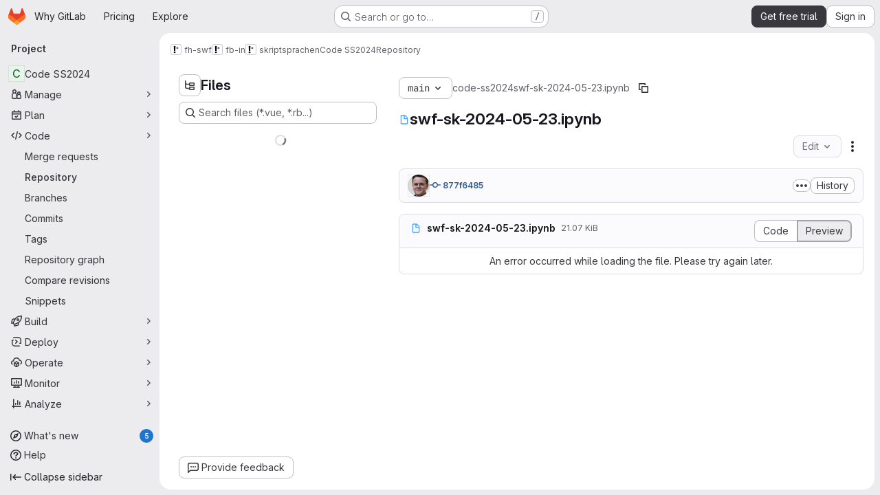

--- FILE ---
content_type: text/javascript
request_url: https://gitlab.com/assets/webpack/33ef999c.45f73abe.chunk.js
body_size: 6387
content:
(this.webpackJsonp=this.webpackJsonp||[]).push([["33ef999c"],{iwn6:function(t,e,s){"use strict";s("aFm2"),s("z6RN"),s("R9qC"),s("UezY"),s("hG7+"),s("3UXl"),s("iyoE"),s("v2fZ");var l=s("zNqO"),r=s("n64d"),i=s("eOJu"),o=s("Cn4y"),c=s("nbER"),a=s("z8b+"),n=s("tslw"),b=s("slyf"),h=s("/2q6"),d=s("dJQL"),u=s("DFOb");const m={},p=Object(l.c)({props:m,methods:{renderBottomRow(){const{computedFields:t,stacked:e,tbodyTrClass:s,tbodyTrAttr:l}=this,r=this.$createElement;return this.hasNormalizedSlot(h.a)&&!0!==e&&""!==e?r(u.a,{staticClass:"b-table-bottom-row",class:[Object(d.e)(s)?s(null,"row-bottom"):s],attrs:Object(d.e)(l)?l(null,"row-bottom"):l,key:"b-bottom-row"},this.normalizeSlot(h.a,{columns:t.length,fields:t})):r()}}});var f=s("pTIT"),O=s("EXdk"),j=s("LTP3"),g=s("s/Pp");const S=f.S+"busy",y={busy:Object(o.b)(O.g,!1)},F=Object(l.c)({props:y,data:()=>({localBusy:!1}),computed:{computedBusy(){return this.busy||this.localBusy}},watch:{localBusy(t,e){t!==e&&this.$emit(S,t)}},methods:{stopIfBusy(t){return!!this.computedBusy&&(Object(j.f)(t),!0)},renderBusy(){const{tbodyTrClass:t,tbodyTrAttr:e}=this,s=this.$createElement;return this.computedBusy&&this.hasNormalizedSlot(h.s)?s(u.a,{staticClass:"b-table-busy-slot",class:[Object(d.e)(t)?t(null,h.s):t],attrs:Object(d.e)(e)?e(null,h.s):e,key:"table-busy-slot"},[s(g.a,{props:{colspan:this.computedFields.length||null}},[this.normalizeSlot(h.s)])]):null}}});var v=s("woj/"),w=s("kO9b"),C=s("S6lQ"),T=s("fCkf");const k={emptyFilteredHtml:Object(o.b)(O.r),emptyFilteredText:Object(o.b)(O.r,"There are no records matching your request"),emptyHtml:Object(o.b)(O.r),emptyText:Object(o.b)(O.r,"There are no records to show"),showEmpty:Object(o.b)(O.g,!1)},B=Object(l.c)({props:k,methods:{renderEmpty(){const{computedItems:t,computedBusy:e}=Object(T.a)(this),s=this.$createElement;let l=s();if(this.showEmpty&&(!t||0===t.length)&&(!e||!this.hasNormalizedSlot(h.s))){const{computedFields:e,isFiltered:r,emptyText:i,emptyHtml:o,emptyFilteredText:c,emptyFilteredHtml:a,tbodyTrClass:n,tbodyTrAttr:b}=this;l=this.normalizeSlot(r?h.g:h.f,{emptyFilteredHtml:a,emptyFilteredText:c,emptyHtml:o,emptyText:i,fields:e,items:t}),l||(l=s("div",{class:["gl-text-center","gl-my-3"],domProps:r?Object(C.a)(a,c):Object(C.a)(o,i)})),l=s(g.a,{props:{colspan:e.length||null}},[s("div",{attrs:{role:"alert","aria-live":"polite"}},[l])]),l=s(u.a,{staticClass:"b-table-empty-row",class:[Object(d.e)(n)?n(null,"row-empty"):n],attrs:Object(d.e)(b)?b(null,"row-empty"):b,key:r?"b-empty-filtered-row":"b-empty-row"},[l])}return l}}});s("2rQv");var R=s("JId8"),I=s("88df"),D=s("px7G"),$=s("MHCW"),P=s("7I1/"),_=s("W1rz"),x=s("Z48/"),L=s("w1kk");const z=function(t){return Object(d.o)(t)?"":Object(d.i)(t)&&!Object(d.c)(t)?Object(i.h)(t).sort().map((function(e){return z(t[e])})).filter((function(t){return!!t})).join(" "):Object(x.e)(t)};s("RFHG"),s("xuo1");var A=s("vIPC");const H=function(t,e,s,l={}){const r=Object(i.h)(l).reduce((function(e,s){const r=l[s],{filterByFormatted:i}=r,o=Object(d.e)(i)?i:i?r.formatter:null;return Object(d.e)(o)&&(e[s]=o(t[s],s,t)),e}),Object(i.b)(t)),o=Object(i.h)(r).filter((function(t){return!(A.e[t]||Object(d.a)(e)&&e.length>0&&Object(I.a)(e,t)||Object(d.a)(s)&&s.length>0&&!Object(I.a)(s,t))}));return Object(i.k)(r,o)},E={filter:Object(o.b)([...O.e,O.q]),filterDebounce:Object(o.b)(O.m,0,(function(t){return R.d.test(String(t))})),filterFunction:Object(o.b)(O.j),filterIgnoredFields:Object(o.b)(O.b,[]),filterIncludedFields:Object(o.b)(O.b,[])},M=Object(l.c)({props:E,data(){return{isFiltered:!1,localFilter:this.filterSanitize(this.filter)}},computed:{computedFilterIgnored(){return Object(I.b)(this.filterIgnoredFields||[]).filter($.a)},computedFilterIncluded(){return Object(I.b)(this.filterIncludedFields||[]).filter($.a)},computedFilterDebounce(){const t=Object(_.b)(this.filterDebounce,0);return t>0&&Object(L.a)('Prop "filter-debounce" is deprecated. Use the debounce feature of "<b-form-input>" instead.',r.F),t},localFiltering(){return!this.hasProvider||!!this.noProviderFiltering},filteredCheck(){const{filteredItems:t,localItems:e,localFilter:s}=this;return{filteredItems:t,localItems:e,localFilter:s}},localFilterFn(){const{filterFunction:t}=this;return Object(o.a)(t)?t:null},filteredItems(){const{localItems:t,localFilter:e}=this,s=this.localFiltering?this.filterFnFactory(this.localFilterFn,e)||this.defaultFilterFnFactory(e):null;return s&&t.length>0?t.filter(s):t}},watch:{computedFilterDebounce(t){!t&&this.$_filterTimer&&(this.clearFilterTimer(),this.localFilter=this.filterSanitize(this.filter))},filter:{deep:!0,handler(t){var e=this;const s=this.computedFilterDebounce;this.clearFilterTimer(),s&&s>0?this.$_filterTimer=setTimeout((function(){e.localFilter=e.filterSanitize(t)}),s):this.localFilter=this.filterSanitize(t)}},filteredCheck({filteredItems:t,localFilter:e}){let s=!1;e?Object(P.a)(e,[])||Object(P.a)(e,{})?s=!1:e&&(s=!0):s=!1,s&&(this.$emit(f.n,t,t.length),this.hasSelectableRowClick&&this.clearSelected()),this.isFiltered=s},isFiltered(t,e){if(!1===t&&!0===e){const{localItems:t}=this;this.$emit(f.n,t,t.length),this.hasSelectableRowClick&&this.clearSelected()}}},created(){var t=this;this.$_filterTimer=null,this.$nextTick((function(){t.isFiltered=Boolean(t.localFilter)}))},beforeDestroy(){this.clearFilterTimer()},methods:{clearFilterTimer(){clearTimeout(this.$_filterTimer),this.$_filterTimer=null},filterSanitize(t){return!this.localFiltering||this.localFilterFn||Object(d.m)(t)||Object(d.l)(t)?Object(D.a)(t):""},filterFnFactory(t,e){if(!t||!Object(d.e)(t)||!e||Object(P.a)(e,[])||Object(P.a)(e,{}))return null;return function(s){return t(s,e)}},defaultFilterFnFactory(t){var e=this;if(!t||!Object(d.m)(t)&&!Object(d.l)(t))return null;let s=t;if(Object(d.m)(s)){const e=Object(x.a)(t).replace(R.n,"\\s+");s=new RegExp(`.*${e}.*`,"i")}return function(t){return s.lastIndex=0,s.test((l=t,r=e.computedFilterIgnored,i=e.computedFilterIncluded,o=e.computedFieldsObj,Object(d.i)(l)?z(H(l,r,i,o)):""));var l,r,i,o}}}});var q=s("con9"),U=s("nf9o");const N={currentPage:Object(o.b)(O.m,1),perPage:Object(o.b)(O.m,0)},G=Object(l.c)({props:N,computed:{localPaging(){return!this.hasProvider||!!this.noProviderPaging},paginatedItems(){const{sortedItems:t,filteredItems:e,localItems:s}=Object(T.a)(this);let l=t||e||s||[];const r=Object(U.b)(Object(_.b)(this.currentPage,1),1),i=Object(U.b)(Object(_.b)(this.perPage,0),0);return this.localPaging&&i&&(l=l.slice((r-1)*i,r*i)),l}}});var J=s("Crmr");const K=Object(j.e)(r.F,f.D),V=Object(j.d)(r.F,f.C),Q={apiUrl:Object(o.b)(O.r),items:Object(o.b)(O.c,[]),noProviderFiltering:Object(o.b)(O.g,!1),noProviderPaging:Object(o.b)(O.g,!1),noProviderSorting:Object(o.b)(O.g,!1)},W=Object(l.c)({mixins:[J.a],props:Q,computed:{hasProvider(){return Object(d.e)(this.items)},providerTriggerContext(){const t={apiUrl:this.apiUrl,filter:null,sortBy:null,sortDesc:null,perPage:null,currentPage:null};return this.noProviderFiltering||(t.filter=this.localFilter),this.noProviderSorting||(t.sortBy=this.localSortBy,t.sortDesc=this.localSortDesc),this.noProviderPaging||(t.perPage=this.perPage,t.currentPage=this.currentPage),Object(i.b)(t)}},watch:{items(t){(this.hasProvider||Object(d.e)(t))&&this.$nextTick(this._providerUpdate)},providerTriggerContext(t,e){Object(P.a)(t,e)||this.$nextTick(this._providerUpdate)}},mounted(){var t=this;!this.hasProvider||this.localItems&&0!==this.localItems.length||this._providerUpdate(),this.listenOnRoot(V,(function(e){e!==t.id&&e!==t||t.refresh()}))},methods:{refresh(){const{items:t,computedBusy:e}=Object(T.a)(this);this.$_pendingRefresh=!1,e?this.localBusy&&this.hasProvider&&(this.$_pendingRefresh=!0):(this.clearSelected(),this.hasProvider?this.$nextTick(this._providerUpdate):this.localItems=Object(d.a)(t)?t.slice():[])},_providerSetLocal(t){this.localItems=Object(d.a)(t)?t.slice():[],this.localBusy=!1,this.$emit(f.D),this.id&&this.emitOnRoot(K,this.id),this.$_pendingRefresh&&(this.$_pendingRefresh=!1,this.refresh())},_providerUpdate(){var t=this;this.hasProvider&&(Object(T.a)(this).computedBusy?this.$nextTick(this.refresh):(this.localBusy=!0,this.$nextTick((function(){try{const e=t.items(t.context,t._providerSetLocal);Object(d.k)(e)?e.then((function(e){t._providerSetLocal(e)})):Object(d.a)(e)?t._providerSetLocal(e):2!==t.items.length&&(Object(L.a)("Provider function didn't request callback and did not return a promise or data.",r.F),t.localBusy=!1)}catch(e){Object(L.a)(`Provider function error [${e.name}] ${e.message}.`,r.F),t.localBusy=!1,t.$_pendingRefresh=!1}}))))}}});s("ZzK0"),s("BzOf");const Z=["range","multi","single"],X={noSelectOnClick:Object(o.b)(O.g,!1),selectMode:Object(o.b)(O.r,"multi",(function(t){return Object(I.a)(Z,t)})),selectable:Object(o.b)(O.g,!1),selectedVariant:Object(o.b)(O.r,"active")},Y=Object(l.c)({props:X,data:()=>({selectedRows:[],selectedLastRow:-1}),computed:{isSelectable(){return this.selectable&&this.selectMode},hasSelectableRowClick(){return this.isSelectable&&!this.noSelectOnClick},supportsSelectableRows:()=>!0,selectableHasSelection(){const{selectedRows:t}=this;return this.isSelectable&&t&&t.length>0&&t.some($.a)},selectableIsMultiSelect(){return this.isSelectable&&Object(I.a)(["range","multi"],this.selectMode)},selectableTableClasses(){const{isSelectable:t}=this;return{"b-table-selectable":t,["b-table-select-"+this.selectMode]:t,"b-table-selecting":this.selectableHasSelection,"b-table-selectable-no-click":t&&!this.hasSelectableRowClick}},selectableTableAttrs(){if(!this.isSelectable)return{};const t=this.bvAttrs.role||"grid";return{role:t,"aria-multiselectable":"grid"===t?Object(x.e)(this.selectableIsMultiSelect):null}}},watch:{computedItems(t,e){let s=!1;if(this.isSelectable&&this.selectedRows.length>0){s=Object(d.a)(t)&&Object(d.a)(e)&&t.length===e.length;for(let l=0;s&&l<t.length;l++)s=Object(P.a)(H(t[l]),H(e[l]))}s||this.clearSelected()},selectable(){this.clearSelected()},selectMode(){this.clearSelected()},hasSelectableRowClick(){this.clearSelected()},selectedRows(t,e){var s=this;if(this.isSelectable&&!Object(P.a)(t,e)){const e=[];t.forEach((function(t,l){t&&e.push(s.computedItems[l])})),this.$emit(f.J,e)}}},methods:{selectRow(t){if(this.isSelectable&&Object(d.g)(t)&&t>=0&&t<this.computedItems.length&&!this.isRowSelected(t)){const e=this.selectableIsMultiSelect?this.selectedRows.slice():[];e[t]=!0,this.selectedLastClicked=-1,this.selectedRows=e}},unselectRow(t){if(this.isSelectable&&Object(d.g)(t)&&this.isRowSelected(t)){const e=this.selectedRows.slice();e[t]=!1,this.selectedLastClicked=-1,this.selectedRows=e}},selectAllRows(){const t=this.computedItems.length;this.isSelectable&&t>0&&(this.selectedLastClicked=-1,this.selectedRows=this.selectableIsMultiSelect?Object(I.c)(t,!0):[!0])},isRowSelected(t){return!(!Object(d.g)(t)||!this.selectedRows[t])},clearSelected(){this.selectedLastClicked=-1,this.selectedRows=[]},selectableRowClasses(t){if(this.isSelectable&&this.isRowSelected(t)){const t=this.selectedVariant;return{"b-table-row-selected":!0,[`${this.dark?"bg":"table"}-${t}`]:t}}return{}},selectableRowAttrs(t){return{"aria-selected":this.isSelectable?this.isRowSelected(t)?"true":"false":null}},selectionHandler(t,e,s){if(!this.isSelectable||this.noSelectOnClick)return void this.clearSelected();const{selectMode:l,selectedLastRow:r}=this;let i=this.selectedRows.slice(),o=!i[e];if("single"===l)i=[];else if("range"===l)if(r>-1&&s.shiftKey){for(let t=Object(U.c)(r,e);t<=Object(U.b)(r,e);t++)i[t]=!0;o=!0}else s.ctrlKey||s.metaKey||(i=[],o=!0),o&&(this.selectedLastRow=e);i[e]=o,this.selectedRows=i}}});var tt=s("NHYh"),et=s("WkQt");const st=function(t){return Object(d.o)(t)?"":Object(d.h)(t)?Object(_.a)(t,t):t},lt=f.S+"sortBy",rt=f.S+"sortDesc",it=["asc","desc","last"],ot={labelSortAsc:Object(o.b)(O.r,"Click to sort ascending"),labelSortClear:Object(o.b)(O.r,"Click to clear sorting"),labelSortDesc:Object(o.b)(O.r,"Click to sort descending"),noFooterSorting:Object(o.b)(O.g,!1),noLocalSorting:Object(o.b)(O.g,!1),noSortReset:Object(o.b)(O.g,!1),sortBy:Object(o.b)(O.r),sortCompare:Object(o.b)(O.j),sortCompareLocale:Object(o.b)(O.f),sortCompareOptions:Object(o.b)(O.n,{numeric:!0}),sortDesc:Object(o.b)(O.g,!1),sortDirection:Object(o.b)(O.r,"asc",(function(t){return Object(I.a)(it,t)})),sortIconLeft:Object(o.b)(O.g,!1),sortNullLast:Object(o.b)(O.g,!1)},ct=Object(l.c)({props:ot,data(){return{localSortBy:this.sortBy||"",localSortDesc:this.sortDesc||!1}},computed:{localSorting(){return this.hasProvider?!!this.noProviderSorting:!this.noLocalSorting},isSortable(){return this.computedFields.some((function(t){return t.sortable}))},sortedItems(){const{localSortBy:t,localSortDesc:e,sortCompareLocale:s,sortNullLast:l,sortCompare:r,localSorting:i,filteredItems:o,localItems:c}=Object(T.a)(this),a=(o||c||[]).slice(),n={...this.sortCompareOptions,usage:"sort"};if(t&&i){const i=(this.computedFieldsObj[t]||{}).sortByFormatted,o=Object(d.e)(i)?i:i?this.getFieldFormatter(t):void 0;return Object(tt.a)(a,(function(i,c){let a=null;return Object(d.e)(r)&&(a=r(i,c,t,e,o,n,s)),(Object(d.o)(a)||!1===a)&&(a=function(t,e,{sortBy:s=null,formatter:l=null,locale:r,localeOptions:i={},nullLast:o=!1}={}){let c=Object(et.a)(t,s,null),a=Object(et.a)(e,s,null);return Object(d.e)(l)&&(c=l(c,s,t),a=l(a,s,e)),c=st(c),a=st(a),Object(d.c)(c)&&Object(d.c)(a)||Object(d.g)(c)&&Object(d.g)(a)?c<a?-1:c>a?1:0:o&&""===c&&""!==a?1:o&&""!==c&&""===a?-1:z(c).localeCompare(z(a),r,i)}(i,c,{sortBy:t,formatter:o,locale:s,localeOptions:n,nullLast:l})),(a||0)*(e?-1:1)}))}return a}},watch:{sortDesc(t){t!==this.localSortDesc&&(this.localSortDesc=t||!1)},sortBy(t){t!==this.localSortBy&&(this.localSortBy=t||"")},localSortDesc(t,e){t!==e&&this.$emit(rt,t)},localSortBy(t,e){t!==e&&this.$emit(lt,t)}},methods:{handleSort(t,e,s,l){var r=this;if(!this.isSortable)return;if(l&&this.noFooterSorting)return;let i=!1;const o=function(){const t=e.sortDirection||r.sortDirection;"asc"===t?r.localSortDesc=!1:"desc"===t&&(r.localSortDesc=!0)};if(e.sortable){const s=!this.localSorting&&e.sortKey?e.sortKey:t;this.localSortBy===s?this.localSortDesc=!this.localSortDesc:(this.localSortBy=s,o()),i=!0}else this.localSortBy&&!this.noSortReset&&(this.localSortBy="",o(),i=!0);i&&this.$emit(f.N,this.context)},sortTheadThClasses(t,e,s){return{"b-table-sort-icon-left":e.sortable&&this.sortIconLeft&&!(s&&this.noFooterSorting)}},sortTheadThAttrs(t,e,s){var l;const{isSortable:r,noFooterSorting:i,localSortDesc:o,localSortBy:c,localSorting:a}=this;if(!r||s&&i)return{};const n=e.sortable,b=a?t:null!==(l=e.sortKey)&&void 0!==l?l:t;return{"aria-sort":n&&c===b?o?"descending":"ascending":n?"none":null}},sortTheadThLabel(t,e,s){if(!this.isSortable||s&&this.noFooterSorting)return null;const{localSortBy:l,localSortDesc:r,labelSortAsc:i,labelSortDesc:o}=this,{sortable:c}=e;let a="";if(c)if(l===t)a=r?i:o;else{a=r?o:i;const t=this.sortDirection||e.sortDirection;"asc"===t?a=i:"desc"===t&&(a=o)}else this.noSortReset||(a=l?this.labelSortClear:"");return Object(x.f)(a)||null}}});var at=s("+Vaw"),nt=s("3Mad"),bt=s("Zf18"),ht=s("fhcD"),dt=s("FJDO");const ut=Object(l.c)({methods:{renderTopRow(){const{computedFields:t,stacked:e,tbodyTrClass:s,tbodyTrAttr:l}=this,r=this.$createElement;return this.hasNormalizedSlot(h.C)&&!0!==e&&""!==e?r(u.a,{staticClass:"b-table-top-row",class:[Object(d.e)(s)?s(null,"row-top"):s],attrs:Object(d.e)(l)?l(null,"row-top"):l,key:"b-top-row"},[this.normalizeSlot(h.C,{columns:t.length,fields:t})]):r()}}}),mt=Object(o.c)(Object(i.m)({...n.b,...m,...y,...v.b,...w.b,...k,...E,...q.b,...N,...Q,...X,...ot,...at.a,...nt.a,...bt.a,...ht.a,...dt.a}),r.F),pt=Object(l.c)({name:r.F,mixins:[c.a,a.a,n.a,b.a,q.a,nt.b,at.b,dt.b,ht.b,bt.b,at.b,M,ct,G,v.a,w.a,Y,B,ut,p,F,W],props:mt});var ft=s("mpVB");const Ot=["bottom-row","empty","emptyfiltered","table-busy","thead-top","top-row"],jt=["api-url","busy","current-page","empty-filtered-html","empty-filtered-text","empty-html","empty-text","filter","filter-debounce","filter-function","filter-ignored-fields","filter-included-fields","label-sort-asc","label-sort-clear","label-sort-desc","no-footer-sorting","no-local-sorting","no-provider-filtering","no-provider-paging","no-provider-sorting","no-select-on-click","per-page","select-mode","selectable","selected-variant","show-empty","sort-by","sort-compare","sort-compare-locale","sort-compare-options","sort-desc","sort-direction","sort-icon-left","sort-null-last"],{tableClass:gt}=pt.options.props;var St={name:"GlTable",components:{BTable:pt},inheritAttrs:!1,props:{tableClass:gt,items:{type:Array,required:!1,default:function(){return[]}},fields:{type:Array,required:!1,default:null},stickyHeader:{type:Boolean,default:!1,required:!1},sortBy:{type:String,required:!1,default:void 0},sortDesc:{type:Boolean,required:!1,default:!1}},data(){return{localSortBy:this.sortBy,localSortDesc:this.sortDesc}},computed:{stickyHeaderClass(){return this.stickyHeader?"gl-table--sticky-header":null},localTableClass(){return["gl-table",this.tableClass,this.stickyHeaderClass]},headSlots(){return["head()",...Object.keys(this.$scopedSlots).filter((function(t){return t.startsWith("head(")}))]},computedFields(){var t;return null===(t=this.fields)||void 0===t?void 0:t.map((function(t){if("string"==typeof t)return t;const{thAlignRight:e,thClass:s="",...l}=t,r=Array.isArray(s)?s:s.split(" ");return e&&r.push("gl-table-th-align-right"),{...l,thClass:r}}))}},mounted(){Object(ft.f)()&&!function({$attrs:t,$scopedSlots:e}){return jt.some((function(e){return void 0!==t[e]}))||Ot.some((function(t){return void 0!==e[t]}))}(this)&&Object(ft.i)("This GlTable could be a GlTableLite component, please consider using GlTableLite instead of GlTable to reduce the page bundlesize more about this here: https://design.gitlab.com/storybook?path=/docs/base-table-table-lite--default",{name:"GlTable",element:this.$el})},methods:{isSortable:({field:t})=>null==t?void 0:t.sortable,activeSortingColumn({field:t}){return this.localSortBy===(null==t?void 0:t.key)},getSortingIcon({field:t}){return this.activeSortingColumn({field:t})?this.localSortDesc?"↓":"↑":"desc"===this.$attrs["sort-direction"]?"↓":"↑"}}},yt=s("tBpV"),Ft=Object(yt.a)(St,(function(){var t=this,e=t._self._c;return e("b-table",t._g(t._b({attrs:{"table-class":t.localTableClass,fields:t.computedFields,items:t.items,"sort-by":t.localSortBy,"sort-desc":t.localSortDesc,"no-sort-reset":""},on:{"update:sortBy":function(e){t.localSortBy=e},"update:sort-by":function(e){t.localSortBy=e},"update:sortDesc":function(e){t.localSortDesc=e},"update:sort-desc":function(e){t.localSortDesc=e}},scopedSlots:t._u([t._l(Object.keys(t.$scopedSlots),(function(e){return{key:e,fn:function(s){return[t._t(e,null,null,s)]}}})),t._l(t.headSlots,(function(s){return{key:s,fn:function(l){return[e("div",{key:s,staticClass:"gl-flex"},[t._t(s,(function(){return[e("span",[t._v(t._s(l.label))])]}),null,l),t.isSortable(l)?[e("div",{staticClass:"gl-table-th-sort-icon-wrapper gl-flex gl-w-5 gl-justify-center"},[e("span",{class:{"gl-hidden":!t.activeSortingColumn(l)},attrs:{name:"sort-icon","data-testid":"sort-icon"}},[t._v("\n            "+t._s(t.getSortingIcon(l))+"\n          ")])])]:t._e()],2)]}}})),{key:"empty",fn:function(s){return[t._t("empty",(function(){return[e("p",{staticClass:"gl-mb-0 gl-py-2 gl-text-subtle"},[t._v(t._s(s.emptyText))])]}),null,s)]}}],null,!0)},"b-table",t.$attrs,!1),t.$listeners))}),[],!1,null,null,null);e.a=Ft.exports}}]);
//# sourceMappingURL=33ef999c.45f73abe.chunk.js.map

--- FILE ---
content_type: text/javascript
request_url: https://gitlab.com/assets/webpack/7ad40e37.190e8626.chunk.js
body_size: 4989
content:
(this.webpackJsonp=this.webpackJsonp||[]).push([["7ad40e37"],{"24rh":function(t,e,n){(t.exports=n("VNgF")(!1)).push([t.i,"\n.prompt[data-v-615a48ff] {\n  padding: 0 10px;\n  min-width: 7em;\n  font-family: monospace;\n}\n",""])},"4uS8":function(t,e,n){"use strict";var r=n("NnjE"),a=n("2ibD"),o=n("QwBj"),s=(n("RFHG"),n("z6RN"),n("xuo1"),n("yXI7")),i=n.n(s),l=n("Idki"),u=n("Mp8J"),c=n("D+x4"),p=n("0AwG"),d={props:{type:{type:String,required:!1,default:""},count:{type:Number,required:!1,default:0},showOutput:{type:Boolean,required:!1,default:!0}},computed:{showTypeText(){return this.type&&this.count&&this.showOutput}}},m=n("LPAU"),h=n.n(m),f=n("24rh"),g=n.n(f),y={insert:"head",singleton:!1},b=(h()(g.a,y),g.a.locals,n("tBpV")),x=Object(b.a)(d,(function(){var t=this._self._c;return t("div",{staticClass:"prompt"},[this.showTypeText?t("span",[this._v(" "+this._s(this.type)+" ["+this._s(this.count)+"]: ")]):this._e()])}),[],!1,null,"615a48ff",null).exports;const w=new l.marked.Renderer,v="(\n    ^\\\\begin{[a-zA-Z]+}\\s\n    |\n    ^\\$\\$\n    |\n    \\s\\$(?!\\$)\n  )\n    ((.|\\n)+?)\n  (\n    \\s\\\\end{[a-zA-Z]+}$\n    |\n    \\$\\$$\n    |\n    \\$\n  )\n  ".replace(/\s/g,"").trim();function _(t){return t.replace(/&#39;/g,"'").replace(/&lt;/g,"<").replace(/&gt;/g,">")}function k(t){let e=t,n=0;if(void 0!==i.a){const t=e.replace(/&amp;/g,"&").replace(/&=&/g,"\\space=\\space").replace(/<(\/?)em>/g,"_"),r=new RegExp(v,"gi"),a=t.search(r),o=t.match(r);if(o&&0!==o.length){let o=r.exec(t);if(a>0)for(n+=1;null!==o;){try{const t=i.a.renderToString(_(o[0].replace(/\$/g,"")));e=""+e.replace(o[0]," "+t)}catch{n-=1}o=r.exec(t)}else try{e=i.a.renderToString(_(o[2]))}catch(t){n-=1}}}return[e,n>0]}w.paragraph=function(t){const[e,n]=k(t);return`<p class="${n?"inline-katex":""}">${e}</p>`},w.listitem=function(t){const[e,n]=k(t);return`<li class="${n?"inline-katex":""}">${e}</li>`},w.originalImage=w.image,w.image=function(t,e,n){if(!this.attachments||!t.startsWith("attachment:")){let r=t;return t.startsWith("http")||t.startsWith("data:")||(r=this.relativeRawPath+t),this.originalImage(r,e,n)}let r="";const a=t.substring("attachment:".length);if(Object(p.p)(a)){const t=this.attachments[a];if(t){const a=Object.keys(t)[0];if(Object(p.p)(a)){const o=`data:${a};base64,${t[a]}"`;r=this.originalImage(o,e,n)}}}return Object(p.p)(r)?Object(c.b)(r):this.originalImage(t,e,n)},l.marked.setOptions({renderer:w});var C={components:{Prompt:x},directives:{SafeHtml:u.a},inject:["relativeRawPath"],props:{cell:{type:Object,required:!0},hidePrompt:{type:Boolean,required:!1,default:!1}},computed:{markdown(){w.attachments=this.cell.attachments,w.relativeRawPath=this.relativeRawPath;let{source:t}=this.cell;return Array.isArray(t)&&(t=t.join("")),Object(l.marked)(t.replace(/\\/g,"\\\\"))}},markdownConfig:p.v},O=n("kb7J"),j=n.n(O),q={insert:"head",singleton:!1},S=(h()(j.a,q),j.a.locals,Object(b.a)(C,(function(){var t=this._self._c;return t("div",{staticClass:"cell text-cell"},[this.hidePrompt?this._e():t("prompt"),this._v(" "),t("div",{directives:[{name:"safe-html",rawName:"v-safe-html:[$options.markdownConfig]",value:this.markdown,expression:"markdown",arg:this.$options.markdownConfig}],staticClass:"markdown"})],1)}),[],!1,null,null,null).exports),T={name:"CodeOutput",components:{CodeBlockHighlighted:n("mQrz").a,Prompt:x},props:{count:{type:Number,required:!1,default:0},type:{type:String,required:!0},rawCode:{type:String,required:!0},metadata:{type:Object,default:function(){return{}},required:!1},language:{type:String,required:!1,default:"python"}},computed:{code(){return this.rawCode},promptType(){const t=this.type.split("put")[0];return t.charAt(0).toUpperCase()+t.slice(1)},maxHeight(){return this.metadata.scrolled?"20rem":"initial"}}},N=Object(b.a)(T,(function(){var t=this._self._c;return t("div",{class:this.type},[t("prompt",{attrs:{type:this.promptType,count:this.count}}),this._v(" "),t("code-block-highlighted",{staticClass:"gl-border !gl-p-4",attrs:{language:this.language,code:this.code,"max-height":this.maxHeight}})],1)}),[],!1,null,null,null).exports,A={components:{Prompt:x},props:{count:{type:Number,required:!0},rawCode:{type:String,required:!0},index:{type:Number,required:!0}},computed:{showOutput(){return 0===this.index}}},$=Object(b.a)(A,(function(){var t=this._self._c;return t("div",{staticClass:"output"},[t("prompt",{attrs:{type:"Out",count:this.count,"show-output":this.showOutput}}),this._v(" "),t("iframe",{staticClass:"gl-overflow-auto",attrs:{sandbox:"",srcdoc:this.rawCode,frameborder:"0",scrolling:"auto",width:"100%"}})],1)}),[],!1,null,null,null).exports,F={components:{Prompt:x},props:{count:{type:Number,required:!0},outputType:{type:String,required:!0},rawCode:{type:String,required:!0},index:{type:Number,required:!0}},computed:{imgSrc(){return`data:${this.outputType};base64,${this.rawCode}`},showOutput(){return 0===this.index}}},P=Object(b.a)(F,(function(){var t=this._self._c;return t("div",{staticClass:"output"},[t("prompt",{attrs:{type:"out",count:this.count,"show-output":this.showOutput}}),this._v(" "),t("img",{attrs:{src:this.imgSrc}})],1)}),[],!1,null,null,null).exports,H=(n("Rx9l"),{name:"LatexOutput",components:{Prompt:x},directives:{SafeHtml:u.a},props:{count:{type:Number,required:!0},rawCode:{type:String,required:!0},index:{type:Number,required:!0}},computed:{code(){const t=this.rawCode.replace(/\$\$/g,"");return window.MathJax.tex2svg(t).outerHTML}},safeHtmlConfig:{ADD_TAGS:["use","mjx-container","mjx-tool","mjx-status","mjx-tip"]}}),I=Object(b.a)(H,(function(){var t=this._self._c;return t("div",{staticClass:"output"},[t("prompt",{attrs:{type:"Out",count:this.count,"show-output":0===this.index}}),this._v(" "),t("div",{directives:[{name:"safe-html",rawName:"v-safe-html:[$options.safeHtmlConfig]",value:this.code,expression:"code",arg:this.$options.safeHtmlConfig}],ref:"maths"})],1)}),[],!1,null,null,null).exports,R={name:"MarkdownOutput",components:{Prompt:x,Markdown:S},props:{count:{type:Number,required:!0},rawCode:{type:Array,required:!0},index:{type:Number,required:!0}},computed:{markdownContent(){return{source:this.rawCode}}}},E=Object(b.a)(R,(function(){var t=this._self._c;return t("div",{staticClass:"output"},[t("prompt",{attrs:{type:"Out",count:this.count,"show-output":0===this.index}}),this._v(" "),t("markdown",{attrs:{cell:this.markdownContent,"hide-prompt":!0}})],1)}),[],!1,null,null,null).exports,M=(n("3UXl"),n("iyoE"),{name:"ErrorOutput",components:{Prompt:x,Markdown:S},props:{count:{type:Number,required:!0},rawCode:{type:Array,required:!0}},computed:{parsedError(){let t=this.rawCode.map((function(t){return t.replace(/\u001B\[[0-9][0-9;]*m/g,"")}));return t=["```error",...t,"```"].join("\n"),{source:[t]}}}}),V=Object(b.a)(M,(function(){var t=this._self._c;return t("div",{staticClass:"output"},[t("prompt",{attrs:{type:"Out",count:this.count}}),this._v(" "),t("markdown",{attrs:{cell:this.parsedError,"hide-prompt":!0}})],1)}),[],!1,null,null,null).exports,B=n("p0MI");n("aFm2"),n("R9qC");function G(t,e=!0){return t.map((function(t,n){return{key:e?"index"+n:"column"+n,label:t,sortable:!0,class:e?"gl-font-bold":""}}))}function D(t,e){const n=(e||new DOMParser).parseFromString(Object(c.b)(t),"text/html");if(!n)return{fields:[],items:[]};const r=[...n.querySelectorAll("table > thead tr")].map((function(t){return[...t.querySelectorAll("th")].map((function(t){return t.innerText}))}));if(0===r.length)return{fields:[],items:[]};const a=[...n.querySelectorAll("table > tbody > tr")],o=a.map((function(t){return[...t.querySelectorAll("td")].map((function(t){return t.innerText}))})),s=a.map((function(t){return[...t.querySelectorAll("th")].map((function(t){return t.innerText}))}));return{fields:function(t,e,n){const r=t[0].slice(-n);return[...G(t[t.length-1].slice(0,e),!0),...G(r,!1)]}(r,s[0].length,o[0].length),items:function(t,e){const n=t[0].length,r=t.length,a=t.map((function(e,r){const a=e.length;return a===n?e:t[r-1].slice(0,-a).concat(e)})),o=Array(r);for(let t=0;t<r;t+=1)o[t]={...Object.fromEntries(a[t].map((function(t,e){return["index"+e,t]}))),...Object.fromEntries(e[t].map((function(t,e){return["column"+e,t]})))};return o}(s,o)}}var J={name:"DataframeOutput",components:{Prompt:x,JSONTable:B.default},props:{count:{type:Number,required:!0},rawCode:{type:String,required:!0},index:{type:Number,required:!0}},computed:{showOutput(){return 0===this.index},dataframeAsJSONTable(){return{...D(this.rawCode),caption:"",hasFilter:!0}}}},L=Object(b.a)(J,(function(){var t=this._self._c;return t("div",{staticClass:"output"},[t("prompt",{attrs:{type:"Out",count:this.count,"show-output":this.showOutput}}),this._v(" "),t("j-s-o-n-table",this._b({staticClass:"gl-overflow-auto"},"j-s-o-n-table",this.dataframeAsJSONTable,!1))],1)}),[],!1,null,null,null).exports;var z={props:{count:{type:Number,required:!1,default:0},outputs:{type:Array,required:!0},metadata:{type:Object,default:function(){return{}},required:!1}},methods:{outputType:t=>t.text?"text/plain":"error"===t.output_type?"error":t.data["image/png"]?"image/png":t.data["image/jpeg"]?"image/jpeg":t.data["text/html"]?"text/html":t.data["text/latex"]?"text/latex":t.data["image/svg+xml"]?"image/svg+xml":t.data["text/markdown"]?"text/markdown":"text/plain",dataForType(t,e){let n=t.data[e];return"object"==typeof n&&"text/markdown"!==this.outputType(t)&&(n=n.join("")),n},getComponent:t=>t.text?N:"error"===t.output_type?V:t.data["image/png"]||t.data["image/jpeg"]?P:function(t){const e=t.data["text/html"];return!!e&&e.slice(0,20).some((function(t){return t.includes("dataframe")}))}(t)?L:t.data["text/html"]?$:t.data["text/latex"]?I:t.data["image/svg+xml"]?$:t.data["text/markdown"]?E:N,rawCode(t){return t.text?"string"==typeof t.text?t.text:t.text.join(""):"error"===t.output_type?t.traceback:this.dataForType(t,this.outputType(t))}}},U=Object(b.a)(z,(function(){var t=this,e=t._self._c;return e("div",t._l(t.outputs,(function(n,r){return e(t.getComponent(n),{key:r,tag:"component",attrs:{type:"output","output-type":t.outputType(n),count:t.count,index:r,"raw-code":t.rawCode(n),metadata:t.metadata}})})),1)}),[],!1,null,null,null).exports,W={name:"CodeCell",components:{CodeOutput:N,OutputCell:U},props:{cell:{type:Object,required:!0}},computed:{rawInputCode(){return this.cell.source&&Array.isArray(this.cell.source)?this.cell.source.join(""):this.cell.source||""},hasOutput(){var t;return null===(t=this.cell.outputs)||void 0===t?void 0:t.length},outputs(){return this.cell.outputs},language(){return"raw"===this.cell.cell_type?"txt":"python"}}},Q=n("PGfh"),X=n.n(Q),Z={insert:"head",singleton:!1},K=(h()(X.a,Z),X.a.locals,{components:{CodeCell:Object(b.a)(W,(function(){var t=this,e=t._self._c;return e("div",{staticClass:"cell"},[e("code-output",{attrs:{"raw-code":t.rawInputCode,count:t.cell.execution_count,type:"input",language:t.language}}),t._v(" "),t.hasOutput?e("output-cell",{attrs:{count:t.cell.execution_count,outputs:t.outputs,metadata:t.cell.metadata}}):t._e()],1)}),[],!1,null,"91b6480e",null).exports,MarkdownCell:S},props:{notebook:{type:Object,required:!0}},computed:{cells(){if(this.notebook.worksheets){const t={cells:[]};return this.notebook.worksheets.reduce((function(t,e){const n=t;return n.cells=n.cells.concat(e.cells),n}),t).cells}return this.notebook.cells},hasNotebook(){return Object.keys(this.notebook).length}},methods:{cellType:t=>"raw"===t?"code-cell":t+"-cell"}}),Y=n("SRVL"),tt=n.n(Y),et={insert:"head",singleton:!1},nt=(h()(tt.a,et),tt.a.locals,{components:{NotebookLab:Object(b.a)(K,(function(){var t=this,e=t._self._c;return t.hasNotebook?e("div",t._l(t.cells,(function(n,r){return e(t.cellType(n.cell_type),{key:r,tag:"component",attrs:{cell:n}})})),1):t._e()}),[],!1,null,null,null).exports,GlLoadingIcon:r.a},props:{endpoint:{type:String,required:!0}},data:()=>({error:!1,loadError:!1,loading:!0,json:{}}),mounted(){var t=this;if(gon.katex_css_url){const t=document.createElement("link");t.setAttribute("rel","stylesheet"),t.setAttribute("href",gon.katex_css_url),document.head.appendChild(t)}if(gon.katex_js_url){const e=document.createElement("script");e.addEventListener("load",(function(){t.loadFile()})),e.setAttribute("src",gon.katex_js_url),document.head.appendChild(e)}else this.loadFile()},methods:{loadFile(){var t=this;a.a.get(this.endpoint).then((function(t){return t.data})).then((function(e){t.json=e,t.loading=!1})).catch((function(e){e.status!==o.j&&(t.loadError=!0),t.error=!0}))}}}),rt=n("amUN"),at=n.n(rt),ot={insert:"head",singleton:!1},st=(h()(at.a,ot),at.a.locals,Object(b.a)(nt,(function(){var t=this,e=t._self._c;return e("div",{staticClass:"js-notebook-viewer-mounted container-fluid md gl-mb-3 gl-mt-3"},[t.loading&&!t.error?e("div",{staticClass:"loading !gl-text-center"},[e("gl-loading-icon",{staticClass:"!gl-mt-7",attrs:{size:"lg"}})],1):t._e(),t._v(" "),t.loading||t.error?t._e():e("notebook-lab",{attrs:{notebook:t.json}}),t._v(" "),t.error?e("p",{staticClass:"!gl-text-center"},[t.loadError?e("span",{ref:"loadErrorMessage"},[t._v(t._s(t.__("An error occurred while loading the file. Please try again later.")))]):e("span",{ref:"parsingErrorMessage"},[t._v(t._s(t.__("An error occurred while parsing the file.")))])]):t._e()],1)}),[],!1,null,null,null));e.a=st.exports},"6WvP":function(t,e,n){"use strict";n.r(e);var r=n("3twG"),a={components:{NotebookViewer:n("4uS8").a},provide(){return{relativeRawPath:Object(r.Q)(this.url)}},props:{blob:{type:Object,required:!0}},data(){return{url:this.blob.rawPath}}},o=n("tBpV"),s=Object(o.a)(a,(function(){return(0,this._self._c)("notebook-viewer",{attrs:{endpoint:this.url}})}),[],!1,null,null,null);e.default=s.exports},PGfh:function(t,e,n){(t.exports=n("VNgF")(!1)).push([t.i,"\n.cell[data-v-91b6480e] {\n  flex-direction: column;\n}\n",""])},SRVL:function(t,e,n){(t.exports=n("VNgF")(!1)).push([t.i,"\n.cell,\n.input,\n.output {\n  display: flex;\n  width: 100%;\n  margin-bottom: 10px;\n}\n.output .text-cell {\n  overflow-x: auto;\n}\n.cell pre {\n  margin: 0;\n  width: 100%;\n}\n",""])},amUN:function(t,e,n){(t.exports=n("VNgF")(!1)).push([t.i,"\n.output img {\n  min-width: 0; /* https://www.w3.org/TR/css-flexbox-1/#min-size-auto */\n}\n.output .markdown {\n  display: block;\n  width: 100%;\n}\n",""])},kb7J:function(t,e,n){(e=t.exports=n("VNgF")(!1)).i(n("mh/e"),""),e.push([t.i,"\n/*\n  Importing the necessary katex stylesheet from the node_module folder rather\n  than copying the stylesheet into `app/assets/stylesheets/vendors` for\n  automatic importing via `app/assets/stylesheets/application.scss`. The reason\n  is that the katex stylesheet depends on many fonts that are in node_module\n  subfolders - moving all these fonts would make updating katex difficult.\n */\n.markdown .katex {\n  display: block;\n  text-align: center;\n}\n.markdown .inline-katex .katex {\n  display: inline;\n  text-align: initial;\n}\n",""])},p0MI:function(t,e,n){"use strict";n.r(e);var r=n("htNe"),a=n.n(r),o=(n("3UXl"),n("iyoE"),n("iwn6")),s=n("hvGG"),i=n("/lV4"),l=n("D+x4"),u=n("Mp8J");const c=new DOMParser;var p={directives:{SafeHtml:u.a},components:{GlTable:o.a,GlFormInput:s.a},props:{fields:{type:Array,required:!0},items:{type:Array,required:!0},hasFilter:{type:Boolean,required:!1,default:!1},caption:{type:String,required:!1,default:Object(i.a)("Generated with JSON data")},isHtmlSafe:{type:Boolean,required:!1,default:!1}},data:()=>({filterInput:""}),computed:{cleanedFields(){var t=this;return this.fields.map((function(e){return"string"==typeof e?e:{key:e.key,label:e.label,sortable:e.sortable||!1,sortByFormatted:!(!e.sortable||!t.isHtmlSafe)&&t.getSortableFieldValue,class:e.class||[],markdown:e.markdown||!1}}))}},created(){this.getSortableFieldValue=a()((function(t){return c.parseFromString(Object(l.b)(t),"text/html").documentElement.innerText.trim()}))},safeHtmlConfig:{...l.a,FORBID_ATTR:[...l.a.FORBID_ATTR,"class","style"],ALLOW_DATA_ATTR:!1}},d=n("tBpV"),m=Object(d.a)(p,(function(){var t=this,e=t._self._c;return e("div",{staticClass:"gl-inline-block gl-max-w-full"},[t.hasFilter?e("gl-form-input",{staticClass:"!gl-mb-2",attrs:{placeholder:t.__("Type to search")},model:{value:t.filterInput,callback:function(e){t.filterInput=e},expression:"filterInput"}}):t._e(),t._v(" "),e("gl-table",{staticClass:"!gl-mt-0",attrs:{fields:t.cleanedFields,items:t.items,filter:t.filterInput,"show-empty":""},scopedSlots:t._u([t.isHtmlSafe?{key:"cell()",fn:function(n){return[e("div",{directives:[{name:"safe-html",rawName:"v-safe-html:[$options.safeHtmlConfig]",value:n.value,expression:"data.value",arg:t.$options.safeHtmlConfig}]})]}}:{key:"cell()",fn:function(e){return[t._v(t._s(e.value))]}},t.caption?{key:"table-caption",fn:function(){return[t.isHtmlSafe?e("small",{directives:[{name:"safe-html",rawName:"v-safe-html:[$options.safeHtmlConfig]",value:t.caption,expression:"caption",arg:t.$options.safeHtmlConfig}]}):e("small",[t._v(t._s(t.caption))])]},proxy:!0}:null],null,!0)})],1)}),[],!1,null,null,null);e.default=m.exports}}]);
//# sourceMappingURL=7ad40e37.190e8626.chunk.js.map